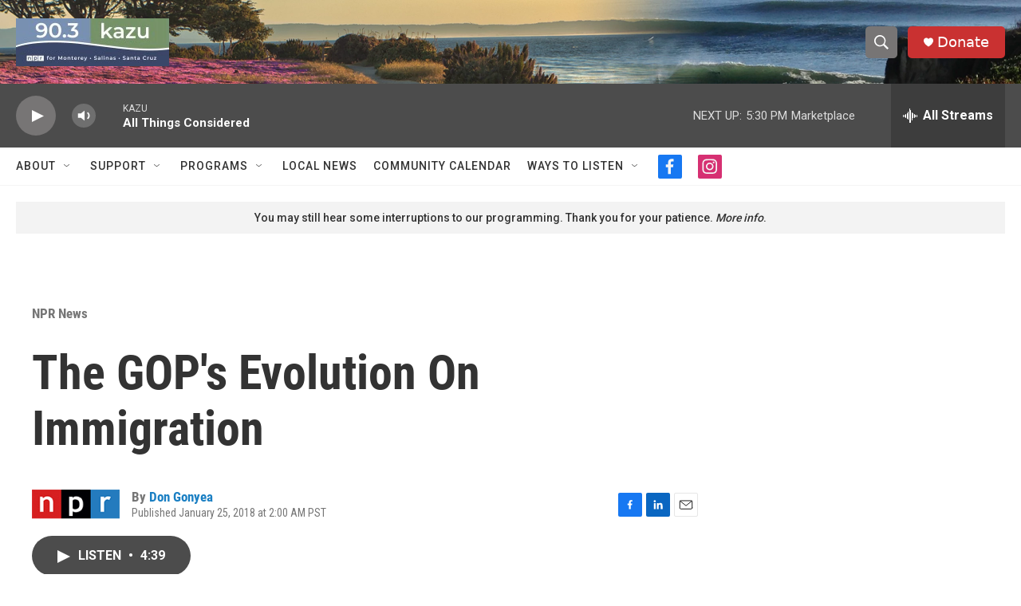

--- FILE ---
content_type: text/html; charset=utf-8
request_url: https://www.google.com/recaptcha/api2/aframe
body_size: 254
content:
<!DOCTYPE HTML><html><head><meta http-equiv="content-type" content="text/html; charset=UTF-8"></head><body><script nonce="iHs-c8U-c2i4e2SFag6Rig">/** Anti-fraud and anti-abuse applications only. See google.com/recaptcha */ try{var clients={'sodar':'https://pagead2.googlesyndication.com/pagead/sodar?'};window.addEventListener("message",function(a){try{if(a.source===window.parent){var b=JSON.parse(a.data);var c=clients[b['id']];if(c){var d=document.createElement('img');d.src=c+b['params']+'&rc='+(localStorage.getItem("rc::a")?sessionStorage.getItem("rc::b"):"");window.document.body.appendChild(d);sessionStorage.setItem("rc::e",parseInt(sessionStorage.getItem("rc::e")||0)+1);localStorage.setItem("rc::h",'1768953463660');}}}catch(b){}});window.parent.postMessage("_grecaptcha_ready", "*");}catch(b){}</script></body></html>